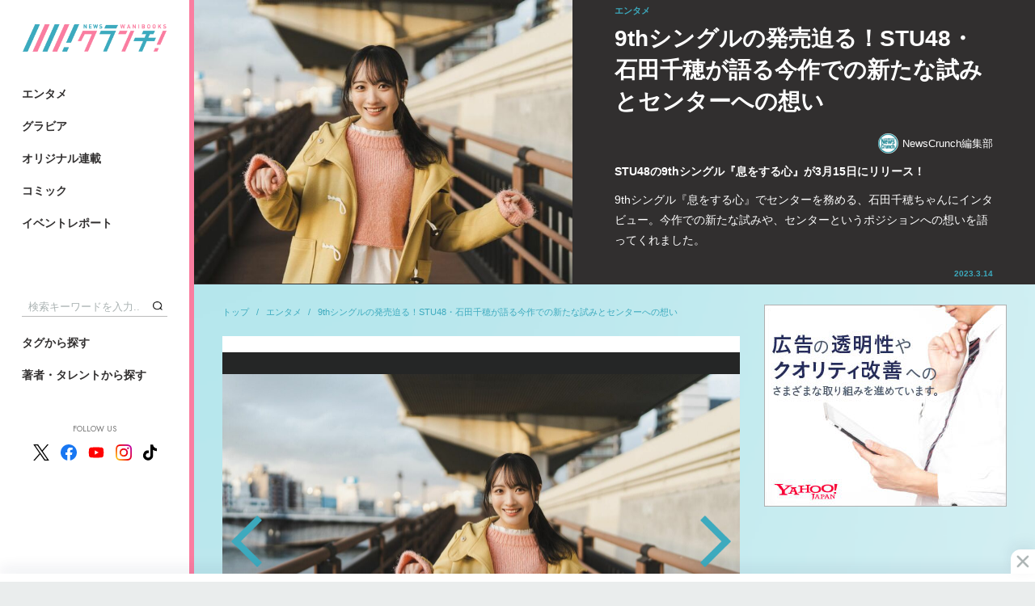

--- FILE ---
content_type: text/html; charset=utf-8
request_url: https://wanibooks-newscrunch.com/articles/-/3982
body_size: 13630
content:
<!DOCTYPE HTML>
<html lang="ja">
<head>
<meta http-equiv="X-UA-Compatible" content="IE=edge">
<meta name="viewport" content="width=device-width">
<meta charset="utf-8">
<title>9thシングルの発売迫る！STU48・石田千穂が語る今作での新たな試みとセンターへの想い | WANI BOOKS Newsクランチ！（ニュースクランチ！）</title>
<meta name="description" content="9thシングル『息をする心』でセンターを務める、石田千穂ちゃんにインタビュー。今作での新たな試みや、センターというポジションへの想いを語ってくれました。">
<meta name="keywords" content="ワニブックス,ニュース,クランチ,ニュースクランチ,写真集,グラビア,コミックガム,コラム">
<meta property="og:locale" content="ja_JP">
<meta property="og:site_name" content="WANI BOOKS Newsクランチ！（ニュースクランチ！）">
<meta property="og:title" content="9thシングルの発売迫る！STU48・石田千穂が語る今作での新たな試みとセンターへの想い | WANI BOOKS Newsクランチ！（ニュースクランチ！）">
<meta property="og:image" content="https://wanibooks.ismcdn.jp/mwimgs/e/e/750m/img_ee4bf5e36bca392a8ebe7b57811ac20b462128.jpg">
<meta property="og:type" content="article">
<meta property="og:url" content="https://wanibooks-newscrunch.com/articles/-/3982">
<meta property="og:description" content="9thシングル『息をする心』でセンターを務める、石田千穂ちゃんにインタビュー。今作での新たな試みや、センターというポジションへの想いを語ってくれました。">
<meta property="fb:app_id" content="632635734197604">
<meta name="twitter:card" content="summary_large_image">
<meta name="twitter:site" content="@nc_waniwani">
<meta name="twitter:title" content="9thシングルの発売迫る！STU48・石田千穂が語る今作での新たな試みとセンターへの想い | WANI BOOKS Newsクランチ！（ニュースクランチ！）">
<meta name="twitter:url" content="https://wanibooks-newscrunch.com/articles/-/3982">
<meta name="twitter:description" content="9thシングル『息をする心』でセンターを務める、石田千穂ちゃんにインタビュー。今作での新たな試みや、センターというポジションへの想いを語ってくれました。">
<meta name="twitter:image" content="https://wanibooks.ismcdn.jp/mwimgs/e/e/750m/img_ee4bf5e36bca392a8ebe7b57811ac20b462128.jpg">
<meta name="robots" content="max-image-preview:large">
<link rel="icon" type="image/png" href="https://wanibooks.ismcdn.jp/common/images/v2/android-chrome.png?rd=202502" sizes="192x192">
<link rel="apple-touch-icon" sizes="180x180" href="https://wanibooks.ismcdn.jp/common/images/v2/apple-touch-icon.png?rd=20250">
<link rel="shortcut icon" href="https://wanibooks.ismcdn.jp/common/images/v2/favicon.ico">
<link rel="alternate" type="application/rss+xml" title="RSS | WANI BOOKS Newsクランチ！（ニュースクランチ！）" href="https://wanibooks-newscrunch.com/list/feed/rss" />
<link rel="canonical" href="https://wanibooks-newscrunch.com/articles/-/3982">
<script async src="https://securepubads.g.doubleclick.net/tag/js/gpt.js"></script>
<script>
  window.googletag = window.googletag || {cmd: []};
  googletag.cmd.push(function() {
     googletag.defineSlot('/21766077787,22527772010/wani/wani_newscrunch_pc_1st_rect', [[300, 250], 'fluid', [300, 600], [1, 1]], 'div-gpt-ad-1575269997867-0').setTargeting('position', ['pc-rect']).addService(googletag.pubads());
     googletag.defineSlot('/21766077787,22527772010/wani/wani_newscrunch_pc_2nd_rect', [[1, 1], [300, 250], 'fluid', [300, 600]], 'div-gpt-ad-1575270031653-0').setTargeting('position', ['pc-rect']).addService(googletag.pubads());
     googletag.defineSlot('/21766077787,22527772010/wani/wani_newscrunch_pc_ranking', ['fluid', [1, 1]], 'div-gpt-ad-1575270146985-0').addService(googletag.pubads());
     googletag.defineSlot('/21766077787,22527772010/wani/wani_newscrunch_pc_ranking_2', [[1, 1], 'fluid'], 'div-gpt-ad-1666326481806-0').addService(googletag.pubads());
     googletag.defineSlot('/21766077787,22527772010/wani/wani_newscrunch_pc_ranking_week', ['fluid', [1, 1]], 'div-gpt-ad-pc_ranking_week').addService(googletag.pubads());
     googletag.defineSlot('/21766077787,22527772010/wani/wani_newscrunch_pc_ranking_week_2', ['fluid', [1, 1]], 'div-gpt-ad-pc_ranking_week_2').addService(googletag.pubads());
     googletag.defineSlot('/21766077787,22527772010/wani/wani_newscrunch_pc_anchor', [[980, 120], [980, 90], [728, 90], [970, 90]], 'div-gpt-ad-wani_newscrunch_pc_anchor').addService(googletag.pubads());
     googletag.defineSlot('/21766077787,22527772010/wani/wani_newscrunch_pc_3rd_rect', [[300, 250], 'fluid', [300, 600], [1, 1]], 'div-gpt-ad-1575270070149-0').setTargeting('position', ['pc-rect']).addService(googletag.pubads());
     googletag.defineSlot('/21766077787,22527772010/wani/wani_newscrunch_pc_top_rect', [[300, 600], [300, 250]], 'div-gpt-ad-wani-newscrunch-pc-top-rect').addService(googletag.pubads());
     googletag.defineSlot('/21766077787,22527772010/wani/wani_newscrunch_pc_inarticle_rect', [[1, 1], [300, 250], [320, 100]], 'div-gpt-ad-1575270093902-0').setTargeting('position', ['pc-rect']).addService(googletag.pubads());
     googletag.defineSlot('/21766077787,22527772010/wani/wani_newscrunch_pc_inarticle_rect_2', ['fluid', [300, 250], [1, 1], [320, 100]], 'div-gpt-ad-1577420015210-0').setTargeting('position', ['pc-rect']).addService(googletag.pubads());
     googletag.defineSlot('/21766077787,22527772010/wani/wani_newscrunch_pc_inread', ['fluid', [1, 1], [300, 250], [320, 100]], 'div-gpt-ad-1575270119451-0').setTargeting('position', ['pc-rect']).addService(googletag.pubads());
     googletag.defineSlot('/21766077787,22527772010/wani/wani_newscrunch_pc_viewer', [[336, 280], [1, 1], [300, 250]], 'div-gpt-ad-wani_newscrunch_pc_viewer').addService(googletag.pubads());
    googletag.pubads().setTargeting("adparam","prod");
    googletag.pubads().setTargeting("articleId","3982");
    googletag.pubads().setTargeting("category", ["entame"]);
    googletag.pubads().setTargeting("display", ["article"]);
    googletag.pubads().enableSingleRequest();
    googletag.pubads().collapseEmptyDivs();
    googletag.enableServices();
  });
</script>


<script async src="https://pagead2.googlesyndication.com/pagead/js/adsbygoogle.js?client=ca-pub-8880629562800765" crossorigin="anonymous"></script>

<script>
  const frequencyMinutes = 5;
  const rewardLocalStorageName = 'mw-reward-articles';
  const rewardArticleId = "3982";
  let lsObj = localStorage.getItem(rewardLocalStorageName);
  lsObj = lsObj ? JSON.parse(lsObj) : {};

  var rewardGrantedFlg = false;
  var rewardLocation;
  var rewardEvent = null;

  const currentTime = new Date().getTime();
  if ( Object.keys(lsObj).length ){
    const lastVeiwTime = Math.max(...Object.values(lsObj));
    console.log('lastVeiwTime: ' + lastVeiwTime);
    const storedTime = parseInt(lastVeiwTime);
    const elapsedTime = currentTime - storedTime;
    if (false) {
      console.log("no control");
      loadReward();
    } else {
      console.log("control target");
      if(elapsedTime >= frequencyMinutes * 60 * 1000){
        console.log("time passed");
        loadReward();
      } else {
        console.log("time not passed");
      }
    }
  } else {
    console.log("no lsObj");
    loadReward();
  }

  function initReward(){
    var bodyElement = document.body;
    var rewardModal = document.querySelector('.js-reward-modal');
    if (!!rewardModal) {
      rewardModal.classList.add('is-show');
      bodyElement.classList.add('is-reward');
    }else{
      console.log('no rewardModal');
    }

    var rewardOk = document.querySelector('.js-reward_ok');
    if (!!rewardOk){
      rewardOk.addEventListener('mouseup', function(){
        rewardEvent.makeRewardedVisible();
      },false);
    }else{
      console.log('no rewardOk');
    }

    var reloadReward = document.querySelector('.js-reload-reward');
    if (!!reloadReward){
      reloadReward.addEventListener('click', function(){
        location.hash = '';
        location.reload();
      }, false);
    }else{
      console.log('no reloadReward');
    }
  };

  // 報酬
  function doRewardGranted() {
    rewardGrantedFlg = true;
    lsObj[rewardArticleId] = currentTime;
    localStorage.setItem(rewardLocalStorageName, JSON.stringify(lsObj));
  };

  // 終了
  function doRewardClosed(slot) {
    googletag.destroySlots([slot]);
    console.log("rewardGrantedFlg: " + rewardGrantedFlg);
    if(rewardGrantedFlg){
      lsObj[rewardArticleId] = currentTime;
      localStorage.setItem(rewardLocalStorageName, JSON.stringify(lsObj));
      // # モーダルを閉じる
      var bodyElement = document.body;
      var rewardModal = document.querySelector('.js-reward-modal');
      if (!!rewardModal) {
        console.log('rewardModal hidden');
        rewardModal.classList.remove('is-show');
        bodyElement.classList.remove('is-reward');
      }else{
        console.log("no rewardModal");
      }
    }else{ // 強制終了
      // # リワード広告を閲覧終了する前に閉じた場合は#google_rewardedパラメータ外してリロード
      location.hash = '';
      location.reload();
    }
  };

  function loadReward(){
    console.log("loadReward execute")
    googletag = window.googletag || {cmd: []};
    window.rewardedSlots = [];

    googletag.cmd.push(function() {
    const rewardedSlot = googletag.defineOutOfPageSlot('/21766077787,22527772010/wani/wani_newscrunch_pc_reward', googletag.enums.OutOfPageFormat.REWARDED).addService(googletag.pubads());
      rewardedSlot.setForceSafeFrame(true);
      googletag.pubads().enableAsyncRendering();
      googletag.enableServices();
      googletag.pubads().addEventListener('rewardedSlotReady', function (evt) {
        console.log("initReward");
        rewardEvent = evt;
        initReward();
      });
      googletag.pubads().addEventListener('rewardedSlotGranted', function (evt) {
        console.log("doRewardGranted");
        doRewardGranted();
      });
      googletag.pubads().addEventListener('rewardedSlotClosed', function (evt) {
        console.log("doRewardClosed");
        doRewardClosed(rewardedSlot);
      });
      googletag.display(rewardedSlot);
    });
  };
</script>
<!-- Google Tag Manager -->
<script>
dataLayer =[{
  'media' :  'MediaWeaver'
}];
(function(w,d,s,l,i){w[l]=w[l]||[];w[l].push({'gtm.start': new Date().getTime(),event:'gtm.js'});var f=d.getElementsByTagName(s)[0], j=d.createElement(s),dl=l!='dataLayer'?'&l='+l:'';j.async=true;j.src= 'https://www.googletagmanager.com/gtm.js?id='+i+dl;f.parentNode.insertBefore(j,f); })(window,document,'script','dataLayer','GTM-NRBPPZC');
</script>
<!-- End Google Tag Manager -->
<script type="application/ld+json">
[{
 "@context":"http://schema.org",
 "@type":"WebSite",
 "name":"WANI BOOKS Newsクランチ！（ニュースクランチ！）",
 "url" : "https://wanibooks-newscrunch.com",
 "potentialAction": {
 "@type": "SearchAction",
 "target": "https://wanibooks-newscrunch.com/search?fulltext={fulltext}",
 "query-input":"required name=fulltext"}
},{
  "@context": "http://schema.org",
  "@type": "SiteNavigationElement",
  "name": ["エンタメ","ビジネス・社会","スポーツ・健康","暮らし・教養","グラビア","イベントレポート"],
  "url": ["https://wanibooks-newscrunch.com/subcategory/entame","https://wanibooks-newscrunch.com/subcategory/business","https://wanibooks-newscrunch.com/subcategory/sports","https://wanibooks-newscrunch.com/subcategory/life","https://wanibooks-newscrunch.com/subcategory/gravure","https://wanibooks-newscrunch.com/category/report"]
},{
  "@context": "http://schema.org",
  "@type": "Organization",
  "url": "https://wanibooks-newscrunch.com",
  "logo": "https://wanibooks-newscrunch.com/common/images/v2/default.png"
},{
 "@context":"http://schema.org",
 "@type":"BreadcrumbList",
 "itemListElement":[{"@type":"ListItem","item":{"@id":"https://wanibooks-newscrunch.com/","name":"トップ"},"position":1},{"@type":"ListItem","item":{"@id":"https://wanibooks-newscrunch.com/subcategory/entame","name":"エンタメ"},"position":2},{"@type":"ListItem","item":{"@id":"https://wanibooks-newscrunch.com/articles/-/3982","name":"9thシングルの発売迫る！STU48・石田千穂が語る今作での新たな試みとセンターへの想い"},"position":3}]
 }
,{
  "@context":"http://schema.org",
  "@type":"NewsArticle",
  "mainEntityOfPage":{"@type":"WebPage","@id":"https://wanibooks-newscrunch.com/articles/-/3982"},
  "headline":"9thシングルの発売迫る！STU48・石田千穂が語る今作での新たな試みとセンターへの想い STU48の9thシングル『息をする心』が3月15日にリリース！",
  "image":{"@type":"ImageObject","url":"https://wanibooks-newscrunch.com/mwimgs/e/e/1200m/img_ee4bf5e36bca392a8ebe7b57811ac20b462128.jpg","width":"1200","height":"770"},
  "datePublished":"2023-03-14T12:00:00+09:00",
  "dateModified":"2023-10-03T22:09:32+09:00",
  "description":"9thシングル『息をする心』でセンターを務める、石田千穂ちゃんにインタビュー。今作での新たな試みや、センターというポジションへの想いを語ってくれました。",
  "author":[{"@type":"Person","name":"NewsCrunch編集部","url":"https://wanibooks-newscrunch.com/list/author/NewsCrunch%E7%B7%A8%E9%9B%86%E9%83%A8"}],
  "publisher":{"@type":"Organization","name":"WANI BOOKS Newsクランチ！（ニュースクランチ！）","logo":{"@type":"ImageObject","url":"https://wanibooks-newscrunch.com/common/images/v2/default.png"}}
}
]
</script>
<script src="https://ajax.googleapis.com/ajax/libs/jquery/3.4.1/jquery.min.js"></script>
<script defer src="https://cdn.jsdelivr.net/npm/lozad/dist/lozad.min.js"></script>
<script src="https://cdnjs.cloudflare.com/ajax/libs/object-fit-images/3.2.3/ofi.js" defer></script>
<script src="https://cdn.jsdelivr.net/npm/slick-carousel@1.8.1/slick/slick.min.js" defer></script>
<script src="https://wanibooks.ismcdn.jp/common/js/lib/jscroll/jquery.jscroll.min.js" defer></script>
<script src="https://wanibooks.ismcdn.jp/common/js/lib/fancybox3/jquery.fancybox.min.js" defer></script>
<script src="https://wanibooks.ismcdn.jp/resources/wani/js/tools.js?rd=202509011934" defer></script>
  <link rel="stylesheet" href="https://cdn.jsdelivr.net/npm/slick-carousel@1.8.1/slick/slick.css">
  <link href="https://wanibooks.ismcdn.jp/common/js/lib/slick/slick-theme.css" rel="stylesheet">
  <link href="https://wanibooks.ismcdn.jp/resources/wani/css/base.css?rd=202509011934" rel="stylesheet">
  <link href="https://wanibooks.ismcdn.jp/resources/wani/css/article.css?rd=202509011934" rel="stylesheet">
  <link href="https://wanibooks.ismcdn.jp/resources/wani/css/tablet.css?rd=202509011934" media="screen and (max-width: 768px)" rel="stylesheet">
<link href="https://wanibooks.ismcdn.jp/common/js/lib/fancybox3/jquery.fancybox.min.css" rel="stylesheet" media="print" onload="this.media='all'">
<link href="https://fonts.googleapis.com/css?family=Play:400,700&display=swap" rel="stylesheet" media="print" onload="this.media='all'">
<link href="https://fonts.googleapis.com/css2?family=Jost:ital,wght@0,100..900;1,100..900&display=swap" rel="stylesheet" media="print" onload="this.media='all'">

<script async src="https://yads.c.yimg.jp/js/yads-async.js"></script>
</head>
<body>
<!-- Google Tag Manager (noscript) --> <noscript><iframe src="https://www.googletagmanager.com/ns.html?id=GTM-NRBPPZC" height="0" width="0" style="display:none;visibility:hidden"></iframe></noscript> <!-- End Google Tag Manager (noscript) -->  <div class="l-wrap">
<header class="l-header">
  <div class="header">
    <div class="header-logo"><a href="/"><img src="https://wanibooks.ismcdn.jp/common/images/v2/logo.png?rd=202502" alt="WANI BOOKS Newsクランチ！（ニュースクランチ！）"></a></div>
    <div class="header-top">
      <div class="header-menu">
        <a href="/subcategory/entame" class="header-menu__link">エンタメ</a>
        <a href="/subcategory/gravure" class="header-menu__link">グラビア</a>
        <a href="/list/series" class="header-menu__link">オリジナル連載</a>
        <a href="/list/comic" class="header-menu__link">コミック</a>
        <a href="/category/report" class="header-menu__link">イベントレポート</a>
      </div>
    </div>
    <div class="header-bottom">
      <div class="header-search">
        <form action="/search" method="get"><input class="header-search__text" type="text" placeholder="検索キーワードを入力..." name="fulltext"><button type="submit" class="header-search__btn"></button></form>
      </div>
      <div class="header-menu header-menu--bottom">
        <a href="/list/tag" class="header-menu__link">タグから探す</a>
        <a href="/list/author" class="header-menu__link">著者・タレントから探す</a>
      </div>
      <div class="header-sns">
        <div class="header-sns__ttl">FOLLOW US</div>
        <div class="header-sns-list">
          <a href="https://twitter.com/nc_waniwani" target="_blank" rel="noopener" class="header-sns-list__item"><img src="https://wanibooks.ismcdn.jp/common/images/v1/x-logo-logo.svg" alt="X（Twitter）" width="20" height="20"></a>
          <a href="https://www.facebook.com/ncwani" target="_blank" rel="noopener" class="header-sns-list__item"><img src="https://wanibooks.ismcdn.jp/common/images/v1/icon-facebook.svg" alt="facebook" width="20" height="20"></a>
          <a href="https://www.youtube.com/channel/UC8jYCazKqNgqBJBr28jDuzg" target="_blank" rel="noopener" class="header-sns-list__item"><img src="https://wanibooks.ismcdn.jp/common/images/v1/icon-youtube.svg" alt="youtube" width="20" height="20"></a>
          <a href="https://www.instagram.com/newscrunch_wanibooks/" target="_blank" rel="noopener" class="header-sns-list__item"><img src="https://wanibooks.ismcdn.jp/common/images/v1/icon-instagram.svg" alt="instagram" width="20" height="20"></a>
          <a href="https://www.tiktok.com/@newscrunch_official" target="_blank" rel="noopener" class="header-sns-list__item"><img src="https://wanibooks.ismcdn.jp/common/images/v1/icon-tiktok.svg" alt="tiktok" width="17" height="20"></a>
        </div>
      </div>
    </div>
  </div>
</header>    <div class="l-contents">
<div class="reward-modal js-reward-modal">
  <div class="reward-modal-inner">
    <p class="reward-modal__txt">この記事は広告視聴すると<br>閲覧いただけます</p>
    <div class="c-btn u-mb30 js-reward_ok"><span>広告を視聴して記事を読む</span></div>
    <div class="c-btn c-btn--black"><a href="/">トップに戻る</a></div>
  </div>
</div>
      <main class="l-main l-main--nopadding">
        <article>
<header class="article-header">
  <div class="article-header__img">
    <div class="c-img"><img src="[data-uri]" data-src="https://wanibooks.ismcdn.jp/mwimgs/e/e/750m/img_ee4bf5e36bca392a8ebe7b57811ac20b462128.jpg" class="lozad" alt="9thシングルの発売迫る！STU48・石田千穂が語る今作での新たな試みとセンターへの想い"></div>
  </div>
  <div class="article-header__info">
    <div class="article-header__info-inner">
      <div class="article-header__genre">エンタメ</div>
      <h1 class="article-header__ttl">9thシングルの発売迫る！STU48・石田千穂が語る今作での新たな試みとセンターへの想い</h1>
      <div class="article-header-authors">
        <a href="/list/author/NewsCrunch%E7%B7%A8%E9%9B%86%E9%83%A8" class="article-header-authors__item c-author"><img src="[data-uri]" data-src="https://wanibooks.ismcdn.jp/mwimgs/d/c/40m/img_dc3c0586d156222219677eb5cf60794d4497.png" class="lozad" alt="NewsCrunch編集部">NewsCrunch編集部</a>
      </div>
      <div class="article-header__subttl">STU48の9thシングル『息をする心』が3月15日にリリース！</div>
      <div class="article-header__summary">9thシングル『息をする心』でセンターを務める、石田千穂ちゃんにインタビュー。今作での新たな試みや、センターというポジションへの想いを語ってくれました。</div>
      <div class="article-header__date">2023.3.14</div>
    </div>
  </div>
</header>
          <div class="l-inner u-mb40">
            <div class="l-left">
<nav class="m-breadcrumb">
  <a href="/" class="m-breadcrumb__item">トップ</a>
  <a href="/subcategory/entame" class="m-breadcrumb__item">エンタメ</a>
  <a href="/articles/-/3982" class="m-breadcrumb__item">9thシングルの発売迫る！STU48・石田千穂が語る今作での新たな試みとセンターへの想い</a>
</nav>
              <div class="article-main">
<div class="article-photo">
  <div class="js-article-photo-slider article-photo-slider">
      <div class="article-photo-slider__item">
        <img data-lazy="https://wanibooks.ismcdn.jp/mwimgs/6/c/1280m/img_6cadb0a07447c7bf162346c1a0d6710c1430480.jpg" alt="9thシングルの発売迫る！STU48・石田千穂が語る今作での新たな試みとセンターへの想い">
      </div>
      <div class="article-photo-slider__item">
        <img data-lazy="https://wanibooks.ismcdn.jp/mwimgs/f/d/1280m/img_fdcf61421488d832860f3c210ae6c979800121.jpg" alt="9thシングルの発売迫る！STU48・石田千穂が語る今作での新たな試みとセンターへの想い">
      </div>
      <div class="article-photo-slider__item">
        <img data-lazy="https://wanibooks.ismcdn.jp/mwimgs/d/a/960h/img_da3192aa5e8d930acaf20b0ce2ec501b998973.jpg" alt="9thシングルの発売迫る！STU48・石田千穂が語る今作での新たな試みとセンターへの想い">
      </div>
      <div class="article-photo-slider__item">
        <img data-lazy="https://wanibooks.ismcdn.jp/mwimgs/9/d/960h/img_9de9d51d873031696e972b7f149db5b0999582.jpg" alt="9thシングルの発売迫る！STU48・石田千穂が語る今作での新たな試みとセンターへの想い">
      </div>
      <div class="article-photo-slider__item">
        <img data-lazy="https://wanibooks.ismcdn.jp/mwimgs/1/f/960h/img_1f7d07edf3417beb7880ee413424422a1094655.jpg" alt="9thシングルの発売迫る！STU48・石田千穂が語る今作での新たな試みとセンターへの想い">
      </div>
  </div>
  <div class="js-article-photo-slider-thumbnail article-photo-slider-thumbnail">
    <div class="article-photo-slider-thumbnail__item"><div class="c-img"><img src="https://wanibooks.ismcdn.jp/mwimgs/6/c/254m/img_6cadb0a07447c7bf162346c1a0d6710c1430480.jpg" alt="9thシングルの発売迫る！STU48・石田千穂が語る今作での新たな試みとセンターへの想い"></div></div>
    <div class="article-photo-slider-thumbnail__item"><div class="c-img"><img src="https://wanibooks.ismcdn.jp/mwimgs/f/d/254m/img_fdcf61421488d832860f3c210ae6c979800121.jpg" alt="9thシングルの発売迫る！STU48・石田千穂が語る今作での新たな試みとセンターへの想い"></div></div>
    <div class="article-photo-slider-thumbnail__item"><div class="c-img"><img src="https://wanibooks.ismcdn.jp/mwimgs/d/a/254m/img_da3192aa5e8d930acaf20b0ce2ec501b998973.jpg" alt="9thシングルの発売迫る！STU48・石田千穂が語る今作での新たな試みとセンターへの想い"></div></div>
    <div class="article-photo-slider-thumbnail__item"><div class="c-img"><img src="https://wanibooks.ismcdn.jp/mwimgs/9/d/254m/img_9de9d51d873031696e972b7f149db5b0999582.jpg" alt="9thシングルの発売迫る！STU48・石田千穂が語る今作での新たな試みとセンターへの想い"></div></div>
    <div class="article-photo-slider-thumbnail__item"><div class="c-img"><img src="https://wanibooks.ismcdn.jp/mwimgs/1/f/254m/img_1f7d07edf3417beb7880ee413424422a1094655.jpg" alt="9thシングルの発売迫る！STU48・石田千穂が語る今作での新たな試みとセンターへの想い"></div></div>
  </div>
</div>
<div class="article-body">
<p>瀬戸内7県を拠点とするアイドルグループ・STU48の9thシングル『息をする心』が3月15日にリリース決定！　昨年大きな話題となった8thシングル『花は誰のもの？』以来のリリースともあり、今作への期待や注目がますます高まる。ニュースクランチでは、今作でセンターを務める石田千穂ちゃんにインタビュー。楽曲に対する想いやセンターというポジションについて、今後の展望など語ってくれました。</p>

<div class="image-area figure-center" style="width:350px;">
<img alt="" class="main-image" src="https://wanibooks.ismcdn.jp/mwimgs/d/a/640m/img_da3192aa5e8d930acaf20b0ce2ec501b998973.jpg">
<div class="caption"> </div>
</div>

<h2>メンバー皆と作り上げていく気持ちでいられたら</h2>

<p>――待望の9thシングルのリリースが決定しました。これまでのSTU48はメッセージ性の強い楽曲が多い印象ですが、今作はどういった楽曲になってますか？</p>

<p><strong>石田</strong>　今作もSTU48らしい、力強い歌詞で、悩んでいる方の背中を押せるような楽曲です。でもメロディーはスピード感があって、ダンスもけっこう激しくて、そういった面ではちょっと新しさもあると思います！</p>

<p>――千穂ちゃんが単独センターを務めるのは、6thシングル『独り言で語るくらいなら』以来、約２年ぶりです。</p>

<p><strong>石田</strong>　そのときは初めてセンターを任せていただいたんですが、大きなプレッシャーを感じて本当に一人でいろいろ考えすぎちゃって……。でも今回は、センターということをいい意味で意識しすぎないように、と思ってます。</p>

<p>――というと？</p>

<p><strong>石田</strong>　昨年リリースした8thシングル『花は誰のもの？』では、瀧野由美子、中村舞と一緒にトライアングルセンターというフォーメーションだったので、３人で話し合いながらお互いを引っ張っていけて、私らしくいられた気がするんです。今回は単独センターですが、同じようにメンバー皆と作り上げていく気持ちでいられたらと思います。</p>

<p>――なるほど。大きなプレッシャーを感じていたという6thの頃と比べて、心にゆとりがあるように感じます。</p>

<p><strong>石田</strong>　トライアングルセンターの経験も大きいですし、あとは2期生の加入や岡田奈々さんの兼任解除も影響しているかもしれません。私たちがグループの中で一番の先輩だから頑張らなきゃ！っていう想いが今はとにかく強くなっていて。そういった周りの環境の変化で、気持ちの面でも成長できたのかもしれません。</p>

<div class="image-area figure-center" style="width:350px;"><img alt="" class="main-image" src="https://wanibooks.ismcdn.jp/mwimgs/9/d/640m/img_9de9d51d873031696e972b7f149db5b0999582.jpg"></div>


</div>
<div class="article-next">
  <div class="article-next__heading">Next</div>
  <a href="?page=2" class="article-next__ttl">個人の魅力も知ってもらえるようなPVです！</a>
</div>
  <div class="m-pager">
    <a href="/articles/-/3982" class="m-pager__item m-pager__item--active">1</a>
    <a href="/articles/-/3982?page=2" class="m-pager__item">2</a>
  </div>
                <div style="display:flex;justify-content:space-around;margin-bottom:40px;">
<div id="yads-31939_692342" class="yads"></div>

<script>
(function (window) {
  window.YJ_YADS = window.YJ_YADS || { tasks: [] };
  window.YJ_YADS.tasks.push(
    {
      yads_ad_ds: '31939_692342',  // 発行されたYADSタグのIDで置き換えてください
      yads_parent_element: 'yads-31939_692342'
    }
  );
})(window);
</script><div id="yads-31939_692343" class="yads"></div>

<script>
(function (window) {
  window.YJ_YADS = window.YJ_YADS || { tasks: [] };
  window.YJ_YADS.tasks.push(
    {
      yads_ad_ds: '31939_692343',  // 発行されたYADSタグのIDで置き換えてください
      yads_parent_element: 'yads-31939_692343'
    }
  );
})(window);
</script>                </div>
<footer class="article-footer">
  <div class="article-footer-bottom">
<div class="article-share">
  <a class="article-share-btn article-share-btn-fb" href="http://www.facebook.com/sharer.php?u=https://wanibooks-newscrunch.com/articles/-/3982&t=9thシングルの発売迫る！STU48・石田千穂が語る今作での新たな試みとセンターへの想い" onclick="window.open(this.href, 'FBwindow', 'width=650, height=450, menubar=no, toolbar=no, scrollbars=yes'); return false;">
    <img src="/common/images/v1/icon_fb_wh.png" class="article-share-btn-fb__icon">
    <span class="article-share-btn-fb__text">シェア</span>
    <span class="article-share-btn-fb__count js-fb-count"></span>
  </a>
  <a href="https://twitter.com/intent/tweet?url=https://wanibooks-newscrunch.com/articles/-/3982&text=9th%E3%82%B7%E3%83%B3%E3%82%B0%E3%83%AB%E3%81%AE%E7%99%BA%E5%A3%B2%E8%BF%AB%E3%82%8B%EF%BC%81STU48%E3%83%BB%E7%9F%B3%E7%94%B0%E5%8D%83%E7%A9%82%E3%81%8C%E8%AA%9E%E3%82%8B%E4%BB%8A%E4%BD%9C%E3%81%A7%E3%81%AE%E6%96%B0%E3%81%9F%E3%81%AA%E8%A9%A6%E3%81%BF%E3%81%A8%E3%82%BB%E3%83%B3%E3%82%BF%E3%83%BC%E3%81%B8%E3%81%AE%E6%83%B3%E3%81%84%20STU48%E3%81%AE9th%E3%82%B7%E3%83%B3%E3%82%B0%E3%83%AB%E3%80%8E%E6%81%AF%E3%82%92%E3%81%99%E3%82%8B%E5%BF%83%E3%80%8F%E3%81%8C3%E6%9C%8815%E6%97%A5%E3%81%AB%E3%83%AA%E3%83%AA%E3%83%BC%E3%82%B9%EF%BC%81%20%7C%20%E3%83%AF%E3%83%8B%E3%83%96%E3%83%83%E3%82%AF%E3%82%B9%20%E3%83%8B%E3%83%A5%E3%83%BC%E3%82%B9%E3%82%AF%E3%83%A9%E3%83%B3%E3%83%81&hashtags=NewsCrunch%E7%B7%A8%E9%9B%86%E9%83%A8" rel="nofollow" target="_blank" class="article-share-btn"><img src="https://wanibooks.ismcdn.jp/common/images/v1/x-logo-logo.svg" alt="Post" height="20"></a>
</div>
<div class="article-tags">
  <a href="/list/tag/%E3%82%A2%E3%82%A4%E3%83%89%E3%83%AB" class="article-tags-item">アイドル</a>
  <a href="/list/tag/%E3%82%A4%E3%83%B3%E3%82%BF%E3%83%93%E3%83%A5%E3%83%BC" class="article-tags-item">インタビュー</a>
  <a href="/list/tag/%E9%9F%B3%E6%A5%BD" class="article-tags-item">音楽</a>
</div>



  </div>
  <div class="u-mtb40">
    <div class="c-page-subheading">こちらもオススメ</div>
    <div class="m-related-icon">
      <a href="/articles/-/3712" class="m-related-icon-item">
        <div class="m-related-icon-item__icon">
          <div class="c-img"><img src="[data-uri]" data-src="https://wanibooks.ismcdn.jp/mwimgs/b/6/640m/img_b6997afd62c1e8877e944bd244a222cf978564.jpg" class="lozad" alt="堀未央奈が出演中のドラマで、仲間と共に奮闘しながら成長していく研修医役を熱演!!"></div>
        </div>
        <div class="m-related-icon-item__ttl">堀未央奈が出演中のドラマで、仲間と共に奮闘しながら成長していく研修医役を熱演!!</div>
      </a>
      <a href="/articles/-/3711" class="m-related-icon-item">
        <div class="m-related-icon-item__icon">
          <div class="c-img"><img src="[data-uri]" data-src="https://wanibooks.ismcdn.jp/mwimgs/5/8/640m/img_58ee75e35a3ebba87544274529fec61a2805897.jpg" class="lozad" alt="ラブライブ！シリーズ初のミュージカル！ 完全オリジナルの新作に挑戦する３人に迫る"></div>
        </div>
        <div class="m-related-icon-item__ttl">ラブライブ！シリーズ初のミュージカル！ 完全オリジナルの新作に挑戦する３人に迫る</div>
      </a>
      <a href="/articles/-/4002" class="m-related-icon-item">
        <div class="m-related-icon-item__icon">
          <div class="c-img"><img src="[data-uri]" data-src="https://wanibooks.ismcdn.jp/mwimgs/a/9/640m/img_a9bcd3c92a47b5171d60159cb709bf682760167.jpg" class="lozad" alt="グループ卒業後女優のキャリアを積む宮澤佐江の最新作は映画『犬、回転して、逃げる』"></div>
        </div>
        <div class="m-related-icon-item__ttl">グループ卒業後女優のキャリアを積む宮澤佐江の最新作は映画『犬、回転して、逃げる』</div>
      </a>
    </div>
  </div>
</footer>

<div id="_popIn_recommend"></div>
<script type="text/javascript">
    (function() {
        var pa = document.createElement('script'); pa.type = 'text/javascript'; pa.charset = "utf-8"; pa.async = true;
        pa.src = window.location.protocol + "//api.popin.cc/searchbox/wanibooks.js";
        var s = document.getElementsByTagName('script')[0]; s.parentNode.insertBefore(pa, s);
    })(); 
</script>

              </div>
            </div>
            <aside class="l-right">
<div id="yads-31939_692340" class="m-ad"></div>

<script>
(function (window) {
  window.YJ_YADS = window.YJ_YADS || { tasks: [] };
  window.YJ_YADS.tasks.push(
    {
      yads_ad_ds: '31939_692340',  // 発行されたYADSタグのIDで置き換えてください
      yads_parent_element: 'yads-31939_692340'
    }
  );
})(window);
</script>
  <div class="m-ad m-ad--h250">
    <!-- /21766077787/wani/wani_newscrunch_pc_top_rect -->
<div id='div-gpt-ad-wani-newscrunch-pc-top-rect'>
  <script>
    googletag.cmd.push(function() { googletag.display('div-gpt-ad-wani-newscrunch-pc-top-rect'); });
  </script>
</div>
  </div>


<div class="sub-ranking">
  <div class="c-heading c-heading--bg-gray c-heading--ranking">ランキング</div>
  <div class="sub-ranking-tabs">
    <input id="ranking-day" type="radio" name="sub-ranking-tabs__item" checked>
    <label class="sub-ranking-tabs__item" for="ranking-day">24時間</label>
    <input id="ranking-week" type="radio" name="sub-ranking-tabs__item">
    <label class="sub-ranking-tabs__item" for="ranking-week">週間</label>
<div class="sub-ranking-tabs__content sub-ranking-tabs__content--week">
  <div class="sub-ranking-list">
    <a href="/articles/-/5945" class="sub-ranking-list-item rank1">
      <div class="sub-ranking-list-item__label">1</div>
      <div class="sub-ranking-list-item__icon">
        <div class="c-img"><img src="[data-uri]" data-src="https://wanibooks.ismcdn.jp/mwimgs/2/b/375m/img_2bb3aa0f774e00b22942295ed322783f9662852.jpg" class="lozad" alt="超話題、存在しないアイドルの写真集。4人中3人は“よく分からないまま撮影してた”"></div>
      </div>
      <div class="sub-ranking-list-item__info">
        <div class="sub-ranking-list-item__info-ttl">超話題、存在しないアイドルの写真集。4人中3人は“よく分からないまま撮影してた”</div>
        <div class="sub-ranking-list-item__info-genre">エンタメ</div>
      </div>
    </a>

  <div class="sub-ranking-list-item m-ad-infeed">
   <!-- /21766077787,22527772010/wani/wani_newscrunch_pc_ranking_week -->
<div id='div-gpt-ad-pc_ranking_week'>
  <script>
    googletag.cmd.push(function() { googletag.display('div-gpt-ad-pc_ranking_week'); });
  </script>
</div>
   </div>

    <a href="/articles/-/5948" class="sub-ranking-list-item">
      <div class="sub-ranking-list-item__label">2</div>
      <div class="sub-ranking-list-item__icon">
        <div class="c-img"><img src="[data-uri]" data-src="https://wanibooks.ismcdn.jp/mwimgs/9/4/375m/img_944d62fa244ca3bdd459b5ac904fd4a8309880.jpg" class="lozad" alt="【高野洸×江頭誠　対談】作品も自分も“距離感”を大事にする"></div>
      </div>
      <div class="sub-ranking-list-item__info">
        <div class="sub-ranking-list-item__info-ttl">【高野洸×江頭誠　対談】作品も自分も“距離感”を大事にする</div>
        <div class="sub-ranking-list-item__info-genre">エンタメ</div>
      </div>
    </a>
    <a href="/articles/-/4614" class="sub-ranking-list-item">
      <div class="sub-ranking-list-item__label">3</div>
      <div class="sub-ranking-list-item__icon">
        <div class="c-img"><img src="[data-uri]" data-src="https://wanibooks.ismcdn.jp/mwimgs/9/5/375m/img_95774b6d5c07725115a94b0d1c56d0c1492329.jpg" class="lozad" alt="漫画家・ヒロユキ「腕時計で5000万円の借金があっても幸せ」"></div>
      </div>
      <div class="sub-ranking-list-item__info">
        <div class="sub-ranking-list-item__info-ttl">漫画家・ヒロユキ「腕時計で5000万円の借金があっても幸せ」</div>
        <div class="sub-ranking-list-item__info-genre">エンタメ</div>
      </div>
    </a>
    <a href="/articles/-/5941" class="sub-ranking-list-item">
      <div class="sub-ranking-list-item__label">4</div>
      <div class="sub-ranking-list-item__icon">
        <div class="c-img"><img src="[data-uri]" data-src="https://wanibooks.ismcdn.jp/mwimgs/2/1/375m/img_21a875474a91d0458b3f5f06b3b067798968592.jpg" class="lozad" alt="連載第5回　「【人生初】水ようかん4種食べ比べしてみた」"></div>
      </div>
      <div class="sub-ranking-list-item__info">
        <div class="sub-ranking-list-item__info-ttl">連載第5回　「【人生初】水ようかん4種食べ比べしてみた」</div>
        <div class="sub-ranking-list-item__info-genre">エンタメ</div>
      </div>
    </a>
    <a href="/articles/-/1447" class="sub-ranking-list-item">
      <div class="sub-ranking-list-item__label">5</div>
      <div class="sub-ranking-list-item__icon">
        <div class="c-img"><img src="[data-uri]" data-src="https://wanibooks.ismcdn.jp/mwimgs/9/7/375m/img_97d11a5027f490ba48a8a6afd1ea4487208714.jpg" class="lozad" alt="アルピー平子「僕らの“今”は有吉さんのラジオから始まっているんです」"></div>
      </div>
      <div class="sub-ranking-list-item__info">
        <div class="sub-ranking-list-item__info-ttl">アルピー平子「僕らの“今”は有吉さんのラジオから始まっているんです」</div>
        <div class="sub-ranking-list-item__info-genre">エンタメ</div>
      </div>
    </a>
  </div>
  <div class="sub-ranking-list">
  <input type="checkbox" id="toggle-weekly" class="sub-ranking-list__toggle">
  <label class="sub-ranking-list__more" for="toggle-weekly">6位〜10位を見る</label>
  <div class="sub-ranking-list__hide">
      <a href="/articles/-/5904" class="sub-ranking-list-item">
        <div class="sub-ranking-list-item__label">6</div>
        <div class="sub-ranking-list-item__icon">
          <div class="c-img"><img src="[data-uri]" data-src="https://wanibooks.ismcdn.jp/mwimgs/2/2/375m/img_226dce082f85d632fb811593210d796c938890.jpg" class="lozad" alt="存在しないアイドル・ノンレゾンの“中の人”はライブシーントップグループyosugala！"></div>
        </div>
        <div class="sub-ranking-list-item__info">
          <div class="sub-ranking-list-item__info-ttl">存在しないアイドル・ノンレゾンの“中の人”はライブシーントップグループyosugala！</div>
          <div class="sub-ranking-list-item__info-genre">エンタメ</div>
        </div>
      </a>

  <div class="sub-ranking-list-item m-ad-infeed">
   <!-- /21766077787,22527772010/wani/wani_newscrunch_pc_ranking_week_2 -->
<div id='div-gpt-ad-pc_ranking_week_2'>
  <script>
    googletag.cmd.push(function() { googletag.display('div-gpt-ad-pc_ranking_week_2'); });
  </script>
</div>
   </div>

      <a href="/articles/-/5739" class="sub-ranking-list-item">
        <div class="sub-ranking-list-item__label">7</div>
        <div class="sub-ranking-list-item__icon">
          <div class="c-img"><img src="[data-uri]" data-src="https://wanibooks.ismcdn.jp/mwimgs/d/1/375m/img_d19fdfbb5438bae6bfa541ef93b56d951421882.jpg" class="lozad" alt="「Pの話を聞こう!!」『ろこまこあこチャンネル』のスタッフ「ないP」さんが登場！"></div>
        </div>
        <div class="sub-ranking-list-item__info">
          <div class="sub-ranking-list-item__info-ttl">「Pの話を聞こう!!」『ろこまこあこチャンネル』のスタッフ「ないP」さんが登場！</div>
          <div class="sub-ranking-list-item__info-genre">エンタメ</div>
        </div>
      </a>
      <a href="/articles/-/5946" class="sub-ranking-list-item">
        <div class="sub-ranking-list-item__label">8</div>
        <div class="sub-ranking-list-item__icon">
          <div class="c-img"><img src="[data-uri]" data-src="https://wanibooks.ismcdn.jp/mwimgs/2/3/375m/img_230f7674fb49e5e28780ff1c45a1cb9e333280.jpg" class="lozad" alt="【高野洸×江頭誠　対談】花柄毛布が持つ魅力"></div>
        </div>
        <div class="sub-ranking-list-item__info">
          <div class="sub-ranking-list-item__info-ttl">【高野洸×江頭誠　対談】花柄毛布が持つ魅力</div>
          <div class="sub-ranking-list-item__info-genre">エンタメ</div>
        </div>
      </a>
      <a href="/articles/-/5062" class="sub-ranking-list-item">
        <div class="sub-ranking-list-item__label">9</div>
        <div class="sub-ranking-list-item__icon">
          <div class="c-img"><img src="[data-uri]" data-src="https://wanibooks.ismcdn.jp/mwimgs/a/4/375m/img_a4dd28c4c76d8965e7bea6a3477218e31676078.jpg" class="lozad" alt="M-1準優勝のヤーレンズ「ウケるならなんでもいいと思っています」"></div>
        </div>
        <div class="sub-ranking-list-item__info">
          <div class="sub-ranking-list-item__info-ttl">M-1準優勝のヤーレンズ「ウケるならなんでもいいと思っています」</div>
          <div class="sub-ranking-list-item__info-genre">エンタメ</div>
        </div>
      </a>
      <a href="/articles/-/5577" class="sub-ranking-list-item">
        <div class="sub-ranking-list-item__label">10</div>
        <div class="sub-ranking-list-item__icon">
          <div class="c-img"><img src="[data-uri]" data-src="https://wanibooks.ismcdn.jp/mwimgs/3/7/375m/img_3763f621265760bd3ff33b248d0c19dc1856106.jpg" class="lozad" alt="フォロワー140万超のYouTuberひまひま、&quot;華の17歳&quot;の無敵オーラで「今が一番楽しい!」"></div>
        </div>
        <div class="sub-ranking-list-item__info">
          <div class="sub-ranking-list-item__info-ttl">フォロワー140万超のYouTuberひまひま、"華の17歳"の無敵オーラで「今が一番楽しい!」</div>
          <div class="sub-ranking-list-item__info-genre">エンタメ</div>
        </div>
      </a>
    </div>
  </div>
</div>
<div class="sub-ranking-tabs__content sub-ranking-tabs__content--day">
  <div class="sub-ranking-list">
    <a href="/articles/-/5945" class="sub-ranking-list-item rank1">
      <div class="sub-ranking-list-item__label">1</div>
      <div class="sub-ranking-list-item__icon">
        <div class="c-img"><img src="[data-uri]" data-src="https://wanibooks.ismcdn.jp/mwimgs/2/b/375m/img_2bb3aa0f774e00b22942295ed322783f9662852.jpg" class="lozad" alt="超話題、存在しないアイドルの写真集。4人中3人は“よく分からないまま撮影してた”"></div>
      </div>
      <div class="sub-ranking-list-item__info">
        <div class="sub-ranking-list-item__info-ttl">超話題、存在しないアイドルの写真集。4人中3人は“よく分からないまま撮影してた”</div>
        <div class="sub-ranking-list-item__info-genre">エンタメ</div>
      </div>
    </a>

  <div class="sub-ranking-list-item m-ad-infeed">
   <!-- /21766077787/wani/wani_newscrunch_pc_ranking -->
<div id='div-gpt-ad-1575270146985-0'>
  <script>
    googletag.cmd.push(function() { googletag.display('div-gpt-ad-1575270146985-0'); });
  </script>
</div>
   </div>

    <a href="/articles/-/5952" class="sub-ranking-list-item">
      <div class="sub-ranking-list-item__label">2</div>
      <div class="sub-ranking-list-item__icon">
        <div class="c-img"><img src="[data-uri]" data-src="https://wanibooks.ismcdn.jp/mwimgs/5/5/375m/img_55b45f3c0872096ea83b7a48a9e298502360968.jpg" class="lozad" alt="伝説のグラドル姉妹、山中真由美・知恵が語る「10代の頃の姉妹仲は最悪！」"></div>
      </div>
      <div class="sub-ranking-list-item__info">
        <div class="sub-ranking-list-item__info-ttl">伝説のグラドル姉妹、山中真由美・知恵が語る「10代の頃の姉妹仲は最悪！」</div>
        <div class="sub-ranking-list-item__info-genre">エンタメ</div>
      </div>
    </a>
    <a href="/articles/-/5739" class="sub-ranking-list-item">
      <div class="sub-ranking-list-item__label">3</div>
      <div class="sub-ranking-list-item__icon">
        <div class="c-img"><img src="[data-uri]" data-src="https://wanibooks.ismcdn.jp/mwimgs/d/1/375m/img_d19fdfbb5438bae6bfa541ef93b56d951421882.jpg" class="lozad" alt="「Pの話を聞こう!!」『ろこまこあこチャンネル』のスタッフ「ないP」さんが登場！"></div>
      </div>
      <div class="sub-ranking-list-item__info">
        <div class="sub-ranking-list-item__info-ttl">「Pの話を聞こう!!」『ろこまこあこチャンネル』のスタッフ「ないP」さんが登場！</div>
        <div class="sub-ranking-list-item__info-genre">エンタメ</div>
      </div>
    </a>
    <a href="/articles/-/5941" class="sub-ranking-list-item">
      <div class="sub-ranking-list-item__label">4</div>
      <div class="sub-ranking-list-item__icon">
        <div class="c-img"><img src="[data-uri]" data-src="https://wanibooks.ismcdn.jp/mwimgs/2/1/375m/img_21a875474a91d0458b3f5f06b3b067798968592.jpg" class="lozad" alt="連載第5回　「【人生初】水ようかん4種食べ比べしてみた」"></div>
      </div>
      <div class="sub-ranking-list-item__info">
        <div class="sub-ranking-list-item__info-ttl">連載第5回　「【人生初】水ようかん4種食べ比べしてみた」</div>
        <div class="sub-ranking-list-item__info-genre">エンタメ</div>
      </div>
    </a>
    <a href="/articles/-/5062" class="sub-ranking-list-item">
      <div class="sub-ranking-list-item__label">5</div>
      <div class="sub-ranking-list-item__icon">
        <div class="c-img"><img src="[data-uri]" data-src="https://wanibooks.ismcdn.jp/mwimgs/a/4/375m/img_a4dd28c4c76d8965e7bea6a3477218e31676078.jpg" class="lozad" alt="M-1準優勝のヤーレンズ「ウケるならなんでもいいと思っています」"></div>
      </div>
      <div class="sub-ranking-list-item__info">
        <div class="sub-ranking-list-item__info-ttl">M-1準優勝のヤーレンズ「ウケるならなんでもいいと思っています」</div>
        <div class="sub-ranking-list-item__info-genre">エンタメ</div>
      </div>
    </a>
  </div>
  <div class="sub-ranking-list">
  <input type="checkbox" id="toggle-daily" class="sub-ranking-list__toggle">
  <label class="sub-ranking-list__more" for="toggle-daily">6位〜10位を見る</label>
  <div class="sub-ranking-list__hide">
      <a href="/articles/-/5948" class="sub-ranking-list-item">
        <div class="sub-ranking-list-item__label">6</div>
        <div class="sub-ranking-list-item__icon">
          <div class="c-img"><img src="[data-uri]" data-src="https://wanibooks.ismcdn.jp/mwimgs/9/4/375m/img_944d62fa244ca3bdd459b5ac904fd4a8309880.jpg" class="lozad" alt="【高野洸×江頭誠　対談】作品も自分も“距離感”を大事にする"></div>
        </div>
        <div class="sub-ranking-list-item__info">
          <div class="sub-ranking-list-item__info-ttl">【高野洸×江頭誠　対談】作品も自分も“距離感”を大事にする</div>
          <div class="sub-ranking-list-item__info-genre">エンタメ</div>
        </div>
      </a>

  <div class="sub-ranking-list-item m-ad-infeed">
   <!-- /21766077787,22527772010/wani/wani_newscrunch_pc_ranking_2 -->
<div id='div-gpt-ad-1666326481806-0'>
  <script>
    googletag.cmd.push(function() { googletag.display('div-gpt-ad-1666326481806-0'); });
  </script>
</div>
   </div>

      <a href="/articles/-/1447" class="sub-ranking-list-item">
        <div class="sub-ranking-list-item__label">7</div>
        <div class="sub-ranking-list-item__icon">
          <div class="c-img"><img src="[data-uri]" data-src="https://wanibooks.ismcdn.jp/mwimgs/9/7/375m/img_97d11a5027f490ba48a8a6afd1ea4487208714.jpg" class="lozad" alt="アルピー平子「僕らの“今”は有吉さんのラジオから始まっているんです」"></div>
        </div>
        <div class="sub-ranking-list-item__info">
          <div class="sub-ranking-list-item__info-ttl">アルピー平子「僕らの“今”は有吉さんのラジオから始まっているんです」</div>
          <div class="sub-ranking-list-item__info-genre">エンタメ</div>
        </div>
      </a>
      <a href="/articles/-/5528" class="sub-ranking-list-item">
        <div class="sub-ranking-list-item__label">8</div>
        <div class="sub-ranking-list-item__icon">
          <div class="c-img"><img src="[data-uri]" data-src="https://wanibooks.ismcdn.jp/mwimgs/a/f/375m/img_afd9635f6f6d2c2be5ff532056c89afa2106490.jpg" class="lozad" alt="錦織一清「若い頃の自分は大嫌い…」見てくれよりカッコいい生きざまを選んでいきたい"></div>
        </div>
        <div class="sub-ranking-list-item__info">
          <div class="sub-ranking-list-item__info-ttl">錦織一清「若い頃の自分は大嫌い…」見てくれよりカッコいい生きざまを選んでいきたい</div>
          <div class="sub-ranking-list-item__info-genre">エンタメ</div>
        </div>
      </a>
      <a href="/articles/-/5198" class="sub-ranking-list-item">
        <div class="sub-ranking-list-item__label">9</div>
        <div class="sub-ranking-list-item__icon">
          <div class="c-img"><img src="[data-uri]" data-src="https://wanibooks.ismcdn.jp/mwimgs/b/4/375m/img_b42a53fdda6f96c8a019c819e7e4ba36175127.jpg" class="lozad" alt="『サクラ大戦』をプロデュースした広井王子「自己破産寸前で渡された白紙の小切手」"></div>
        </div>
        <div class="sub-ranking-list-item__info">
          <div class="sub-ranking-list-item__info-ttl">『サクラ大戦』をプロデュースした広井王子「自己破産寸前で渡された白紙の小切手」</div>
          <div class="sub-ranking-list-item__info-genre">エンタメ</div>
        </div>
      </a>
      <a href="/articles/-/5915" class="sub-ranking-list-item">
        <div class="sub-ranking-list-item__label">10</div>
        <div class="sub-ranking-list-item__icon">
          <div class="c-img"><img src="[data-uri]" data-src="https://wanibooks.ismcdn.jp/mwimgs/3/2/375m/img_3244a2a1fdb1ad4ba06c22a9e24292fd2105728.jpg" class="lozad" alt="『今日好き』の筋肉担当・榎田一王「ゴリマッチョなアクション俳優になりたい！」"></div>
        </div>
        <div class="sub-ranking-list-item__info">
          <div class="sub-ranking-list-item__info-ttl">『今日好き』の筋肉担当・榎田一王「ゴリマッチョなアクション俳優になりたい！」</div>
          <div class="sub-ranking-list-item__info-genre">エンタメ</div>
        </div>
      </a>
    </div>
  </div>
</div>
  </div>
</div>

  <div class="m-ad m-ad--h250">
   <!-- /21766077787/wani/wani_newscrunch_pc_1st_rect -->
<div id='div-gpt-ad-1575269997867-0'>
  <script>
    googletag.cmd.push(function() { googletag.display('div-gpt-ad-1575269997867-0'); });
  </script>
</div>
  </div>

<div class="u-mb20">
  <div class="c-heading c-heading--bg-gray">話題のタグ</div>
  <div class="sub-keywords-list">
    <a href="/list/tag/%E3%82%A4%E3%83%B3%E3%82%BF%E3%83%93%E3%83%A5%E3%83%BC" class="c-tag">インタビュー<span class="c-tag__count">(1187)</span></a>
    <a href="/list/tag/%E3%82%B0%E3%83%A9%E3%83%93%E3%82%A2" class="c-tag">グラビア<span class="c-tag__count">(190)</span></a>
    <a href="/list/tag/%E7%BE%8E%E5%AE%B9" class="c-tag">美容<span class="c-tag__count">(25)</span></a>
    <a href="/list/tag/%E3%83%A9%E3%82%A4%E3%83%95%E3%82%B9%E3%82%BF%E3%82%A4%E3%83%AB" class="c-tag">ライフスタイル<span class="c-tag__count">(407)</span></a>
    <a href="/list/tag/%E3%81%8A%E7%AC%91%E3%81%84" class="c-tag">お笑い<span class="c-tag__count">(834)</span></a>
    <a href="/list/tag/%E3%82%A8%E3%83%83%E3%82%BB%E3%82%A4" class="c-tag">エッセイ<span class="c-tag__count">(553)</span></a>
    <a href="/list/tag/%E4%BF%B3%E5%84%AA" class="c-tag">俳優<span class="c-tag__count">(129)</span></a>
    <a href="/list/tag/%E3%82%A2%E3%83%BC%E3%83%88" class="c-tag">アート<span class="c-tag__count">(24)</span></a>
    <a href="/list/tag/%E5%AF%BE%E8%AB%87" class="c-tag">対談<span class="c-tag__count">(13)</span></a>
    <a href="/list/tag/fav%20me" class="c-tag">fav me<span class="c-tag__count">(1)</span></a>
  </div>
</div>
<div id="yads-31939_692341" class="m-ad"></div>

<script>
(function (window) {
  window.YJ_YADS = window.YJ_YADS || { tasks: [] };
  window.YJ_YADS.tasks.push(
    {
      yads_ad_ds: '31939_692341',  // 発行されたYADSタグのIDで置き換えてください
      yads_parent_element: 'yads-31939_692341'
    }
  );
})(window);
</script><div class="sub-pickup">
  <div class="c-heading c-heading--icon c-heading--bg-gray">注目の新刊</div>
  <a href="https://www.wani.co.jp/event.php?id=8505" class="sub-pickup-item" target="_blank" rel="noopener">
    <div class="sub-pickup-item__img"><img src="[data-uri]" data-src="https://wanibooks.ismcdn.jp/mwimgs/e/1/260m/img_e1767eafee8a7f2409050b81280591ff82882.png" class="lozad" alt="『ちいかわてんつなぎ 点をつないでなんとかなれーッ！』(ナガノ:著)　3月24日発売！"></div>
    <div class="sub-pickup-item__info">
      <div class="sub-pickup-item__info-ttl">『ちいかわてんつなぎ 点をつないでなんとかなれーッ！』(ナガノ:著)　3月24日発売！</div>
    </div>
  </a>
</div>
  <div class="sub-youtube">
    <div class="sub-youtube-inner">
      <iframe width="560" height="315" src="[data-uri]" frameborder="0" allowfullscreen="" data-src="https://www.youtube.com/embed/J9VSsq6OyKo" class="lozad"></iframe>
    </div>
  </div>

  <div class="m-ad">
   <!-- /21766077787/wani/wani_newscrunch_pc_2nd_rect -->
<div id='div-gpt-ad-1575270031653-0'>
  <script>
    googletag.cmd.push(function() { googletag.display('div-gpt-ad-1575270031653-0'); });
  </script>
</div>
  </div>

<div class="m-bnr">
  <a href="https://www.wanibookout.com" target="_blank" rel="noopener" class="m-bnr__wm">
  <img src="[data-uri]" data-src="https://wanibooks.ismcdn.jp/common/images/v1/wanibookout_bnr.jpg" class="lozad" alt="WANI BOOKOUT｜ワニブックスのWEBマガジン" width="600">
  </a>
  <a href="https://www.wani.co.jp/category.php?key=200" target="_blank" rel="noopener" class="m-bnr__wm">
  <img src="[data-uri]" data-src="https://wanibooks.ismcdn.jp/common/images/v2/banner-female.png?rb=202502" class="lozad" alt="女性写真集" width="600">
  </a>
  <a href="https://www.wani.co.jp/category.php?key=250" target="_blank" rel="noopener" class="m-bnr__wm">
  <img src="[data-uri]" data-src="https://wanibooks.ismcdn.jp/common/images/v2/banner-male.png?rb=202502" class="lozad" alt="男性写真集" width="600">
  </a>
  <a href="https://www.wani.co.jp/utb/" target="_blank" rel="noopener">
  <img src="[data-uri]" data-src="https://wanibooks.ismcdn.jp/common/images/v2/utb-banner.jpg?rb=202502" class="lozad" alt="UTB" width="600">
  </a>
</div>

  <div class="sub-comic">
    <div class="c-heading c-heading--icon c-heading--bg-gray">連載コミック</div>
    <a href="/articles/-/5929" class="m-series-list-item m-series-list-item--col1">
        <div class="c-img"><img src="[data-uri]" data-src="https://wanibooks.ismcdn.jp/mwimgs/f/5/600m/img_f5fb38163031315f5dbd567a006f697b872841.jpg" class="lozad" alt="渡り鳥とカタツムリ"></div>
        <div class="m-series-list-item__info">
          <div class="m-series-list-item__info-cat">渡り鳥とカタツムリ</div>
          <div class="m-series-list-item__info-ttl">第33話　新顔となつかしい笑顔</div>
          <div class="m-series-list-item__info-date">2025.12.3</div>
          <ul class="m-series-list-item__info-authors">
            <li class="c-author"><img src="[data-uri]" data-src="https://wanibooks.ismcdn.jp/mwimgs/1/9/40m/img_194a70d94145c9c836c679cac000f2b738992.jpg" class="lozad" alt="高津 マコト">高津 マコト</li>
          </ul>
        </div>
      </a>
  </div>
            </aside>
          </div>
        </article>
        <div class="l-inner">
        </div>
      </main>
    </div>
<footer class="l-footer">
  <div class="footer l-inner">
    <div class="footer-info">
      <div class="footer-info__ttl"><a href="/"><img src="https://wanibooks.ismcdn.jp/common/images/v2/logo_wh.png" alt="WANI BOOKS Newsクランチ！（ニュースクランチ！）" height="28"></a></div>
      <div class="footer-info__text">出版社ワニブックスが運営する、読む×観る×感じる 新感覚WEBマガジン。ガールズ・エンタメの最前線をクランチ（＝噛み砕いて）してお届けします。写真集出版の老舗であるワニブックスが、紙だけでは収まらないオリジナル・コンテンツを配信中！</div>
      <div class="footer-info__link">
        <a href="https://www.wani.co.jp" target="_blank" rel="noopener" class="footer-info__link-item">株式会社ワニブックス</a>
        <a  href="/list/policy" class="footer-info__link-item">サイトポリシー</a>
        <a href="/list/inquiry" class="footer-info__link-item">お問い合わせ</a>
      </div>
      <div class="footer-info__copy">© WANI BOOKS CO., LTD.</div>
    </div>
    <div class="footer-genre">
      <a href="/subcategory/entame" class="footer-menu-item">エンタメ</a>
      <a href="/subcategory/gravure" class="footer-menu-item">グラビア</a>
      <a href="/list/series" class="footer-menu-item">オリジナル連載</a>
      <a href="/list/comic" class="footer-menu-item">コミック</a>
      <a href="/category/report" class="footer-menu-item">イベントレポート</a>
    </div>
    <div class="footer-search">
      <div class="footer-search__ttl">search</div>
      <form action="/search" method="get" class="footer-search-form"><input class="footer-search-form__text" type="text" placeholder="検索キーワードを入力..." name="fulltext"><input class="footer-search-form__btn" type="submit" value="検索"></form>
      <a href="/list/tag" class="footer-menu-item">タグから探す</a>
      <a href="/list/author" class="footer-menu-item">著者・タレントから探す</a>
    </div>
  </div>
  <div class="footer-abj l-inner">
      <div class="footer-abj__logo"><img src="https://wanibooks.ismcdn.jp/common/images/v2/abj.png" alt="ABJ"></div>
      <p>ABJマークは、この電子書店・電子書籍配信サービスが、著作権者からコンテンツ使用許諾を得た正規版配信サービスであることを示す登録商標（登録番号 第6091713号）です。<br>ABJマークの詳細、ABJマークを掲示しているサービスの一覧はこちら→ <a href="https://aebs.or.jp/" target="_blank">https://aebs.or.jp/</a></p>
    </div>
</footer>

  <div class="m-ad-overlay">
  <div class="m-ad-overlay-close"></div>
  <div class="m-ad-overlay-contents">
   <!-- /21766077787/wani/wani_newscrunch_pc_anchor -->
<div id='div-gpt-ad-wani_newscrunch_pc_anchor' style='min-width: 728px; min-height: 90px;'>
  <script>
    googletag.cmd.push(function() { googletag.display('div-gpt-ad-wani_newscrunch_pc_anchor'); });
  </script>
</div>
  </div>
  </div>
  <script>
  $(function(){
  $(".m-ad-overlay-close").on("click",function(){
       $(".m-ad-overlay").css("display","none");
  });
  });
  </script>

<div class="measurement" style="display:none;">
<script src="/oo/other/lsync.js" async></script>
<script>
var MiU=MiU||{};MiU.queue=MiU.queue||[];
var mwdata = {
  'media': 'wanibooks-newscrunch.com',
  'skin': 'leafs/default',
  'id': '3982',
  'category': 'text',
  'subcategory': ',グラビア,entame,',
  'model': '',
  'modelid': ''
}
MiU.queue.push(function(){MiU.fire(mwdata);});
</script>
</div>  </div>
<script>
(function ($) {
  if ($('.article-share').length === 0) return;
  var setFbShareCount = function(){
    var id = document.head.querySelector("link[rel=canonical]").href;
    $.ajax({
      url:'https://mediaweaver.jp/list/fbproxy/count.js',
      data:{ids: id,fields: 'og_object{engagement}'},
      dataType: 'jsonp',
      jsonpCallback: 'mwCallback',
      cache:true
    }).done(function(data){
      try{
        var count = data[id].og_object.engagement.count;
        $('.js-fb-count').each(function(){$(this).text(count);})
      }catch(err){}
    });
  };
  setFbShareCount();
})(jQuery);

</script></body>
</html>


--- FILE ---
content_type: text/html; charset=utf-8
request_url: https://www.google.com/recaptcha/api2/aframe
body_size: 267
content:
<!DOCTYPE HTML><html><head><meta http-equiv="content-type" content="text/html; charset=UTF-8"></head><body><script nonce="fRwgirFlBEDZSWPgdRvp6w">/** Anti-fraud and anti-abuse applications only. See google.com/recaptcha */ try{var clients={'sodar':'https://pagead2.googlesyndication.com/pagead/sodar?'};window.addEventListener("message",function(a){try{if(a.source===window.parent){var b=JSON.parse(a.data);var c=clients[b['id']];if(c){var d=document.createElement('img');d.src=c+b['params']+'&rc='+(localStorage.getItem("rc::a")?sessionStorage.getItem("rc::b"):"");window.document.body.appendChild(d);sessionStorage.setItem("rc::e",parseInt(sessionStorage.getItem("rc::e")||0)+1);localStorage.setItem("rc::h",'1768904793638');}}}catch(b){}});window.parent.postMessage("_grecaptcha_ready", "*");}catch(b){}</script></body></html>

--- FILE ---
content_type: text/javascript; charset=UTF-8
request_url: https://yads.yjtag.yahoo.co.jp/tag?s=31939_692343&fr_id=yads_5933370-1&p_elem=yads-31939_692343&u=https%3A%2F%2Fwanibooks-newscrunch.com%2Farticles%2F-%2F3982&pv_ts=1768904788531&cu=https%3A%2F%2Fwanibooks-newscrunch.com%2Farticles%2F-%2F3982&suid=8aaff74b-a7e2-4ef1-a14d-ed0d75afcf20
body_size: 880
content:
yadsDispatchDeliverProduct({"dsCode":"31939_692343","patternCode":"31939_692343-729210","outputType":"js_frame","targetID":"yads-31939_692343","requestID":"e6ae14926d550d081eaf4e5746d7dde2","products":[{"adprodsetCode":"31939_692343-729210-769029","adprodType":12,"adTag":"<script onerror=\"YJ_YADS.passback()\" type=\"text/javascript\" src=\"//yj-a.p.adnxs.com/ttj?id=30488360&position=below&rla=SSP_FP_CODE_RLA&rlb=SSP_FP_CODE_RLB&size=300x250\"></script>","width":"300","height":"250"},{"adprodsetCode":"31939_692343-729210-769027","adprodType":3,"adTag":"<script onerror='YJ_YADS.passback()' src='https://yads.yjtag.yahoo.co.jp/yda?adprodset=31939_692343-729210-769027&cb=1768904791634&cu=https%3A%2F%2Fwanibooks-newscrunch.com%2Farticles%2F-%2F3982&p_elem=yads-31939_692343&pv_id=e6ae14926d550d081eaf4e5746d7dde2&suid=8aaff74b-a7e2-4ef1-a14d-ed0d75afcf20&u=https%3A%2F%2Fwanibooks-newscrunch.com%2Farticles%2F-%2F3982' type='text/javascript'></script>","width":"300","height":"250","iframeFlag":1},{"adprodsetCode":"31939_692343-729210-769028","adprodType":5,"adTag":"<a href=\"http://promotionalads.yahoo.co.jp/quality/\" target=\"_top\">\n  <img src=\"//s.yimg.jp/images/im/innerad/QC_300_250.jpg\" width=\"300\" height=\"250\" border=\"0\">\n  </img>\n</a>","width":"300","height":"250"}],"measurable":1,"frameTag":"<div style=\"text-align:center;\"><iframe src=\"https://s.yimg.jp/images/listing/tool/yads/yads-iframe.html?s=31939_692343&fr_id=yads_5933370-1&p_elem=yads-31939_692343&u=https%3A%2F%2Fwanibooks-newscrunch.com%2Farticles%2F-%2F3982&pv_ts=1768904788531&cu=https%3A%2F%2Fwanibooks-newscrunch.com%2Farticles%2F-%2F3982&suid=8aaff74b-a7e2-4ef1-a14d-ed0d75afcf20\" style=\"border:none;clear:both;display:block;margin:auto;overflow:hidden\" allowtransparency=\"true\" data-resize-frame=\"true\" frameborder=\"0\" height=\"250\" id=\"yads_5933370-1\" name=\"yads_5933370-1\" scrolling=\"no\" title=\"Ad Content\" width=\"300\" allow=\"fullscreen; attribution-reporting\" allowfullscreen loading=\"eager\" ></iframe></div>"});

--- FILE ---
content_type: text/javascript; charset=UTF-8
request_url: https://yads.yjtag.yahoo.co.jp/tag?s=31939_692342&fr_id=yads_1639681-0&p_elem=yads-31939_692342&u=https%3A%2F%2Fwanibooks-newscrunch.com%2Farticles%2F-%2F3982&pv_ts=1768904788531&cu=https%3A%2F%2Fwanibooks-newscrunch.com%2Farticles%2F-%2F3982&suid=8aaff74b-a7e2-4ef1-a14d-ed0d75afcf20
body_size: 882
content:
yadsDispatchDeliverProduct({"dsCode":"31939_692342","patternCode":"31939_692342-729209","outputType":"js_frame","targetID":"yads-31939_692342","requestID":"9ab212a9d5c87ea8d7f577d8da373e32","products":[{"adprodsetCode":"31939_692342-729209-769026","adprodType":12,"adTag":"<script onerror=\"YJ_YADS.passback()\" type=\"text/javascript\" src=\"//yj-a.p.adnxs.com/ttj?id=30488357&position=below&rla=SSP_FP_CODE_RLA&rlb=SSP_FP_CODE_RLB&size=300x250\"></script>","width":"300","height":"250"},{"adprodsetCode":"31939_692342-729209-769024","adprodType":3,"adTag":"<script onerror='YJ_YADS.passback()' src='https://yads.yjtag.yahoo.co.jp/yda?adprodset=31939_692342-729209-769024&cb=1768904792738&cu=https%3A%2F%2Fwanibooks-newscrunch.com%2Farticles%2F-%2F3982&p_elem=yads-31939_692342&pv_id=9ab212a9d5c87ea8d7f577d8da373e32&suid=8aaff74b-a7e2-4ef1-a14d-ed0d75afcf20&u=https%3A%2F%2Fwanibooks-newscrunch.com%2Farticles%2F-%2F3982' type='text/javascript'></script>","width":"300","height":"250","iframeFlag":1},{"adprodsetCode":"31939_692342-729209-769025","adprodType":5,"adTag":"<a href=\"http://promotionalads.yahoo.co.jp/quality/\" target=\"_top\">\n  <img src=\"//s.yimg.jp/images/im/innerad/QC_300_250.jpg\" width=\"300\" height=\"250\" border=\"0\">\n  </img>\n</a>","width":"300","height":"250"}],"measurable":1,"frameTag":"<div style=\"text-align:center;\"><iframe src=\"https://s.yimg.jp/images/listing/tool/yads/yads-iframe.html?s=31939_692342&fr_id=yads_1639681-0&p_elem=yads-31939_692342&u=https%3A%2F%2Fwanibooks-newscrunch.com%2Farticles%2F-%2F3982&pv_ts=1768904788531&cu=https%3A%2F%2Fwanibooks-newscrunch.com%2Farticles%2F-%2F3982&suid=8aaff74b-a7e2-4ef1-a14d-ed0d75afcf20\" style=\"border:none;clear:both;display:block;margin:auto;overflow:hidden\" allowtransparency=\"true\" data-resize-frame=\"true\" frameborder=\"0\" height=\"250\" id=\"yads_1639681-0\" name=\"yads_1639681-0\" scrolling=\"no\" title=\"Ad Content\" width=\"300\" allow=\"fullscreen; attribution-reporting\" allowfullscreen loading=\"eager\" ></iframe></div>"});

--- FILE ---
content_type: text/javascript; charset=UTF-8
request_url: https://yads.yjtag.yahoo.co.jp/tag?s=31939_692341&fr_id=yads_2228020-3&p_elem=yads-31939_692341&u=https%3A%2F%2Fwanibooks-newscrunch.com%2Farticles%2F-%2F3982&pv_ts=1768904788531&cu=https%3A%2F%2Fwanibooks-newscrunch.com%2Farticles%2F-%2F3982&suid=8aaff74b-a7e2-4ef1-a14d-ed0d75afcf20
body_size: 883
content:
yadsDispatchDeliverProduct({"dsCode":"31939_692341","patternCode":"31939_692341-729207","outputType":"js_frame","targetID":"yads-31939_692341","requestID":"308b1fbef70d8960f863df9f9e26047b","products":[{"adprodsetCode":"31939_692341-729207-769022","adprodType":12,"adTag":"<script onerror=\"YJ_YADS.passback()\" type=\"text/javascript\" src=\"//yj-a.p.adnxs.com/ttj?id=30488355&position=below&rla=SSP_FP_CODE_RLA&rlb=SSP_FP_CODE_RLB&size=300x250\"></script>","width":"300","height":"250"},{"adprodsetCode":"31939_692341-729207-769020","adprodType":3,"adTag":"<script onerror='YJ_YADS.passback()' src='https://yads.yjtag.yahoo.co.jp/yda?adprodset=31939_692341-729207-769020&cb=1768904792684&cu=https%3A%2F%2Fwanibooks-newscrunch.com%2Farticles%2F-%2F3982&p_elem=yads-31939_692341&pv_id=308b1fbef70d8960f863df9f9e26047b&suid=8aaff74b-a7e2-4ef1-a14d-ed0d75afcf20&u=https%3A%2F%2Fwanibooks-newscrunch.com%2Farticles%2F-%2F3982' type='text/javascript'></script>","width":"300","height":"250","iframeFlag":1},{"adprodsetCode":"31939_692341-729207-769021","adprodType":5,"adTag":"<a href=\"http://promotionalads.yahoo.co.jp/quality/\" target=\"_top\">\n  <img src=\"//s.yimg.jp/images/im/innerad/QC_300_250.jpg\" width=\"300\" height=\"250\" border=\"0\">\n  </img>\n</a>","width":"300","height":"250"}],"measurable":1,"frameTag":"<div style=\"text-align:center;\"><iframe src=\"https://s.yimg.jp/images/listing/tool/yads/yads-iframe.html?s=31939_692341&fr_id=yads_2228020-3&p_elem=yads-31939_692341&u=https%3A%2F%2Fwanibooks-newscrunch.com%2Farticles%2F-%2F3982&pv_ts=1768904788531&cu=https%3A%2F%2Fwanibooks-newscrunch.com%2Farticles%2F-%2F3982&suid=8aaff74b-a7e2-4ef1-a14d-ed0d75afcf20\" style=\"border:none;clear:both;display:block;margin:auto;overflow:hidden\" allowtransparency=\"true\" data-resize-frame=\"true\" frameborder=\"0\" height=\"250\" id=\"yads_2228020-3\" name=\"yads_2228020-3\" scrolling=\"no\" title=\"Ad Content\" width=\"300\" allow=\"fullscreen; attribution-reporting\" allowfullscreen loading=\"eager\" ></iframe></div>"});

--- FILE ---
content_type: application/x-javascript; charset=utf-8
request_url: https://mediaweaver.jp/list/fbproxy/count.js?callback=mwCallback&ids=https%3A%2F%2Fwanibooks-newscrunch.com%2Farticles%2F-%2F3982&fields=og_object%7Bengagement%7D
body_size: -74
content:
/**/ mwCallback({"https:\/\/wanibooks-newscrunch.com\/articles\/-\/3982":{"id":"https:\/\/wanibooks-newscrunch.com\/articles\/-\/3982"}});

--- FILE ---
content_type: text/javascript; charset=UTF-8
request_url: https://yads.yjtag.yahoo.co.jp/tag?s=31939_692340&fr_id=yads_6608369-2&p_elem=yads-31939_692340&u=https%3A%2F%2Fwanibooks-newscrunch.com%2Farticles%2F-%2F3982&pv_ts=1768904788531&cu=https%3A%2F%2Fwanibooks-newscrunch.com%2Farticles%2F-%2F3982&suid=8aaff74b-a7e2-4ef1-a14d-ed0d75afcf20
body_size: 880
content:
yadsDispatchDeliverProduct({"dsCode":"31939_692340","patternCode":"31939_692340-729205","outputType":"js_frame","targetID":"yads-31939_692340","requestID":"ee677ffdab02dab3c667533fad9b3764","products":[{"adprodsetCode":"31939_692340-729205-769018","adprodType":12,"adTag":"<script onerror=\"YJ_YADS.passback()\" type=\"text/javascript\" src=\"//yj-a.p.adnxs.com/ttj?id=30488352&position=below&rla=SSP_FP_CODE_RLA&rlb=SSP_FP_CODE_RLB&size=300x250\"></script>","width":"300","height":"250"},{"adprodsetCode":"31939_692340-729205-769016","adprodType":3,"adTag":"<script onerror='YJ_YADS.passback()' src='https://yads.yjtag.yahoo.co.jp/yda?adprodset=31939_692340-729205-769016&cb=1768904792864&cu=https%3A%2F%2Fwanibooks-newscrunch.com%2Farticles%2F-%2F3982&p_elem=yads-31939_692340&pv_id=ee677ffdab02dab3c667533fad9b3764&suid=8aaff74b-a7e2-4ef1-a14d-ed0d75afcf20&u=https%3A%2F%2Fwanibooks-newscrunch.com%2Farticles%2F-%2F3982' type='text/javascript'></script>","width":"300","height":"250","iframeFlag":1},{"adprodsetCode":"31939_692340-729205-769017","adprodType":5,"adTag":"<a href=\"http://promotionalads.yahoo.co.jp/quality/\" target=\"_top\">\n  <img src=\"//s.yimg.jp/images/im/innerad/QC_300_250.jpg\" width=\"300\" height=\"250\" border=\"0\">\n  </img>\n</a>","width":"300","height":"250"}],"measurable":1,"frameTag":"<div style=\"text-align:center;\"><iframe src=\"https://s.yimg.jp/images/listing/tool/yads/yads-iframe.html?s=31939_692340&fr_id=yads_6608369-2&p_elem=yads-31939_692340&u=https%3A%2F%2Fwanibooks-newscrunch.com%2Farticles%2F-%2F3982&pv_ts=1768904788531&cu=https%3A%2F%2Fwanibooks-newscrunch.com%2Farticles%2F-%2F3982&suid=8aaff74b-a7e2-4ef1-a14d-ed0d75afcf20\" style=\"border:none;clear:both;display:block;margin:auto;overflow:hidden\" allowtransparency=\"true\" data-resize-frame=\"true\" frameborder=\"0\" height=\"250\" id=\"yads_6608369-2\" name=\"yads_6608369-2\" scrolling=\"no\" title=\"Ad Content\" width=\"300\" allow=\"fullscreen; attribution-reporting\" allowfullscreen loading=\"eager\" ></iframe></div>"});